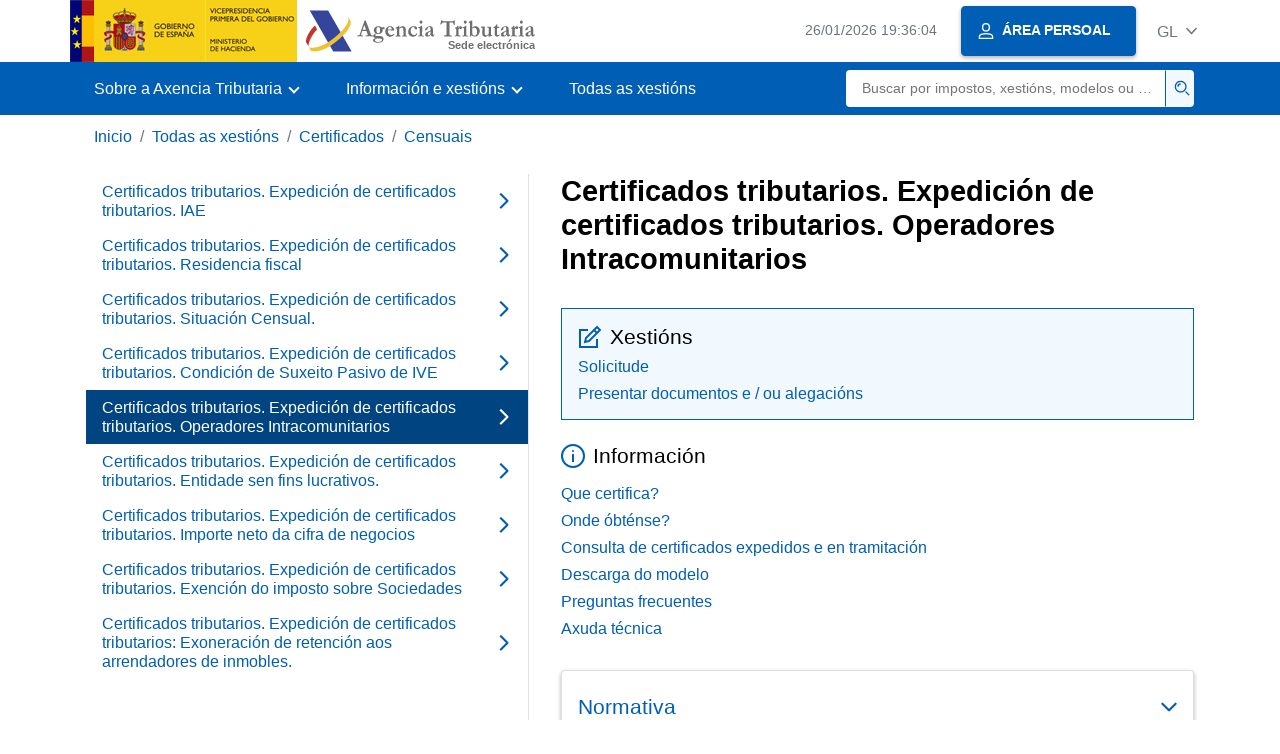

--- FILE ---
content_type: text/html;charset=UTF-8
request_url: https://sede.agenciatributaria.gob.es/Sede/gl_es/procedimientoini/G312.shtml
body_size: 3541
content:
<!DOCTYPE html>
<html lang="gl">
<head>
	<meta charset="utf-8">
    <meta name="site" content="Sede">
	<link href="/static_files/common/css/aeat.07.css" rel="stylesheet" type="text/css">
<meta title="AEATviewport" content="width=device-width, initial-scale=1.0" name="viewport">
<title>Axencia Tributaria: Certificados tributarios. Expedición de certificados tributarios. Operadores Intracomunitarios</title><meta name="ObjectId" content="4ba92dc2cafad610VgnVCM100000dc381e0aRCRD"><meta name="keyword" content="Todas as xestións, Certificados, Censuais">
<meta name="detalle" content="navegacion_2">
</head>
<body>
	<div id="body" data-template-id="d6321e204f0ac610VgnVCM100000dc381e0aRCRD" class="s_Sede p_estandar t_listado n2">
	
		<header id="AEAT_header" class="header_aeat d-print-none d-app-none">
    <!-- CABECERA -->
   	<!--googleoff: index-->
	<a class="focus-only" href="#acc-main">Saltar ao contido principal</a>
	<div class="header-sup_aeat w-100">
	  <div class="container">	  		
		<div class="row">
		<!-- CABECERA IZQUIERDA-->
	   	<div id="topIzquierda" class="pl-0"><nav class="header-contLogos_aeat"><a href="/Sede/gl_es/inicio.html" title="Páxina de inicio" class="header-logosPrincipales_aeat"><span class="logoGobierno Sede">Logotipo do Goberno de España </span><span class="logoAEAT logoSite logoSede ml-2 overflow-hidden">Logotipo Organismo</span></a></nav></div><!-- CABECERA IZQUIERDA FIN -->
</div>
	  </div>	
	</div>
	<!--googleon: index-->
	<!-- CABECERA FIN -->
    <!-- MENU -->
   	<!--googleoff: index--><div class="w-100 bg-primary p-1"><div class="container"><div class="row justify-content-between align-items-center"><button class="header-btnMovil_aeat text-white d-lg-none col-2 btn btn-link" type="button" id="menuPrincipal"><i class="aeat-ico fa-ico-menu ico-size-2 w-100" title="Abrir menú móbil" aria-hidden="true" role="presentation"></i><span class="sr-only">Menú móbil</span></button><nav id="aeat_menuPrincipal" class="navbar-dark navbar navbar-expand-lg p-0 col-12 col-xl-8 col-lg-9 d-none d-lg-flex" aria-label="Menú principal"><!--clase para movil: header-navMovil_aeat--><ul class="navbar-nav"><li class="nav-item"><a href="#" class="py-3 px-4 nav-link dropdown-toggle invisible" role="button"><span>Menu</span></a></li></ul></nav></div></div></div><!--googleon: index-->
<!-- MENU FIN -->
</header><nav aria-label="Migas navegación" class="js-nav-principal d-print-none d-app-none">
	<ol class="breadcrumb container bg-transparent px-md-4 px-3">           
<li class="d-none d-md-block breadcrumb-item"><a data-aeat-id="b3552c121d27c610VgnVCM100000dc381e0aRCRD" href="/Sede/gl_es/inicio.html">Inicio</a></li><li class="d-none d-md-block breadcrumb-item"><a data-aeat-id="ffba05224b5ad610VgnVCM100000dc381e0aRCRD" href="/Sede/gl_es/todas-gestiones.html">Todas as xestións</a></li><li class="d-none d-md-block breadcrumb-item"><a data-aeat-id="08892dc2cafad610VgnVCM100000dc381e0aRCRD" href="/Sede/gl_es/certificaciones.html">Certificados</a></li><li class="breadcrumb-item breadcrumb-item__volver"><a data-aeat-id="e9892dc2cafad610VgnVCM100000dc381e0aRCRD" href="/Sede/gl_es/certificaciones/censales.html"><i class="aeat-ico fa-ico-chevron-left ico-size-mini mr-2 d-md-none" aria-hidden="true" role="presentation"></i>Censuais</a></li>
</ol>
</nav><div class="container-text js-container container-print print-m-0">
			<div class="row">
				<!--googleoff: index--><nav class="col-12 col-lg-5 d-print-none d-app-none " aria-label="Navegando por Censales"><div class="nav flex-column border-lg-right h-100"><ul class="list-unstyled d-none d-lg-block"><li><a class="nav-link d-flex justify-content-between align-items-center" href="/Sede/gl_es/procedimientoini/G309.shtml"><span class="pr-3 col pl-0">Certificados tributarios. Expedición de certificados tributarios. IAE</span><i class="aeat-ico fa-ico-chevron-right ico-size-1" aria-hidden="true" role="presentation"></i></a></li><li><a class="nav-link d-flex justify-content-between align-items-center" href="/Sede/gl_es/procedimientoini/G305.shtml"><span class="pr-3 col pl-0">Certificados tributarios. Expedición de certificados tributarios. Residencia fiscal</span><i class="aeat-ico fa-ico-chevron-right ico-size-1" aria-hidden="true" role="presentation"></i></a></li><li><a class="nav-link d-flex justify-content-between align-items-center" href="/Sede/gl_es/procedimientoini/G313.shtml"><span class="pr-3 col pl-0">Certificados tributarios. Expedición de certificados tributarios. Situación Censual.</span><i class="aeat-ico fa-ico-chevron-right ico-size-1" aria-hidden="true" role="presentation"></i></a></li><li><a class="nav-link d-flex justify-content-between align-items-center" href="/Sede/gl_es/procedimientoini/G311.shtml"><span class="pr-3 col pl-0">Certificados tributarios. Expedición de certificados tributarios. Condición de Suxeito Pasivo de IVE</span><i class="aeat-ico fa-ico-chevron-right ico-size-1" aria-hidden="true" role="presentation"></i></a></li><li><a class="nav-link active d-flex justify-content-between align-items-center" href="/Sede/gl_es/procedimientoini/G312.shtml" aria-current="page"><span class="pr-3 col pl-0">Certificados tributarios. Expedición de certificados tributarios. Operadores Intracomunitarios</span><i class="aeat-ico fa-ico-chevron-right ico-size-1" aria-hidden="true" role="presentation"></i></a></li><li><a class="nav-link d-flex justify-content-between align-items-center" href="/Sede/gl_es/procedimientoini/G314.shtml"><span class="pr-3 col pl-0">Certificados tributarios. Expedición de certificados tributarios. Entidade sen fins lucrativos.</span><i class="aeat-ico fa-ico-chevron-right ico-size-1" aria-hidden="true" role="presentation"></i></a></li><li><a class="nav-link d-flex justify-content-between align-items-center" href="/Sede/gl_es/procedimientoini/G315.shtml"><span class="pr-3 col pl-0">Certificados tributarios. Expedición de certificados tributarios. Importe neto da cifra de negocios</span><i class="aeat-ico fa-ico-chevron-right ico-size-1" aria-hidden="true" role="presentation"></i></a></li><li><a class="nav-link d-flex justify-content-between align-items-center" href="/Sede/gl_es/procedimientoini/G310.shtml"><span class="pr-3 col pl-0">Certificados tributarios. Expedición de certificados tributarios. Exención do imposto sobre Sociedades</span><i class="aeat-ico fa-ico-chevron-right ico-size-1" aria-hidden="true" role="presentation"></i></a></li><li><a class="nav-link d-flex justify-content-between align-items-center" href="/Sede/gl_es/procedimientoini/G325.shtml"><span class="pr-3 col pl-0">Certificados tributarios. Expedición de certificados tributarios: Exoneración de retención aos arrendadores de inmobles.</span><i class="aeat-ico fa-ico-chevron-right ico-size-1" aria-hidden="true" role="presentation"></i></a></li></ul></div></nav><!--googleon: index-->
<main class="col col-print-12 print-p-0 print-m-0" aria-label="Subtema Certificados tributarios. Expedición de certificados tributarios. Operadores Intracomunitarios" id="acc-main">
		<h1 id="js-nombre-canal" class="font-weight-bold mb-3">Certificados tributarios. Expedición de certificados tributarios. Operadores Intracomunitarios</h1><div class="my-5 print-m-0">    		           	
<div class="bg-light-blue border border-primary p-3 js-gestiones-destacadas bg-print-white border-print-0 print-p-0 my-4" data-id="60bb116e80d8e610VgnVCM100000dc381e0aRCRD"><h2 class="d-flex align-items-center h3 mb-2 print-mb-3"><i class="mr-2 aeat-ico fa-ico-lapiz-sm ico-size-2 text-primary" role="presentation" aria-hidden="true"></i>Xestións</h2><ul class="list-unstyled mb-0"><li class="position-relative mb-2"><div class="d-flex justify-content-between flex-wrap d-print-block"><a class="col p-0 js-componente-enlace-tramite" target="_self" data-acceso="Cert;PIN24H" data-codigo="SOLCEROI" data-proc="G312" href="https://www1.agenciatributaria.gob.es/wlpl/EMCE-JDIT/ServletRoiInternet" data-href="https://www1.agenciatributaria.gob.es/wlpl/EMCE-JDIT/ServletRoiInternet">Solicitude</a></div></li><li class="position-relative"><div class="d-flex justify-content-between flex-wrap d-print-block"><a class="col p-0 js-componente-enlace-tramite" target="_self" data-acceso="Cert;PIN24H" data-codigo="G3124" data-proc="G312" href="https://www1.agenciatributaria.gob.es/wlpl/REGD-JDIT/FG?fTramite=G3124" data-href="https://www1.agenciatributaria.gob.es/wlpl/REGD-JDIT/FG?fTramite=G3124">Presentar documentos e / ou alegacións</a></div></li></ul></div><h2 data-aeat-id="a4e9962ece3c0710VgnVCM100000dc381e0aRCRD" class="align-items-center d-flex h3 mb-3"><i class="aeat-ico fa-ico-informacion-sm ico-size-2 mr-2 pl-0 float-left float-lg text-primary" role="presentation" aria-hidden="true"></i>Información</h2><ul class="list-unstyled mb-5"><li class="position-relative mb-2">	<a href="/Sede/gl_es/certificaciones/censales/certificados-trib_____ificados-tributarios-operadores-intracomunitarios/que-certifica.html" class="stretched-link">Que certifica?</a></li><li class="position-relative mb-2">	<a href="/Sede/gl_es/certificaciones/censales/certificados-trib_____ificados-tributarios-operadores-intracomunitarios/se-obtiene.html" class="stretched-link">Onde óbténse?</a></li><li class="position-relative mb-2">	<a href="/Sede/gl_es/procedimientoini/G331.shtml" class="stretched-link">Consulta de certificados expedidos e en tramitación</a></li><li class="position-relative mb-2">	<a href="/Sede/gl_es/certificaciones/censales/certificados-trib_____ificados-tributarios-operadores-intracomunitarios/descarga-modelo.html" class="stretched-link">Descarga do modelo</a></li><li class="position-relative mb-2">	<a href="/Sede/gl_es/certificaciones/censales/certificados-trib_____ificados-tributarios-operadores-intracomunitarios/preguntas-frecuentes.html" class="stretched-link">Preguntas frecuentes</a></li><li class="position-relative">	<a href="/Sede/gl_es/ayuda/consultas-informaticas/certificados-tributarios-ayuda-tecnica.html" class="stretched-link">Axuda técnica</a></li></ul><div class="card shadow-sm card-hover mb-3 shadow-print-none border-print-0 print-p-0" data-id="b1790f6a3aad5710VgnVCM100000dc381e0aRCRD"><button class="btn btn-transparent cursor-pointer border-0 p-3 text-left d-flex justify-content-between collapsed align-items-center card-hover-link print-p-0" id="b1790f6a3aad5710VgnVCM100000dc381e0aRCRD" data-target="#collapse-b1790f6a3aad5710VgnVCM100000dc381e0aRCRD" aria-expanded="false" aria-controls="collapse-b1790f6a3aad5710VgnVCM100000dc381e0aRCRD" type="button" data-toggle="collapse"><h2 class="my-2 h3 text-primary w-100 print-mb-3 text-print-body">Normativa</h2><i class="aeat-ico ico-size-1 fa-ico-chevron-down text-primary d-print-none" role="presentation" aria-hidden="true"></i></button><div id="collapse-b1790f6a3aad5710VgnVCM100000dc381e0aRCRD" class="collapse border-top d-print-block print-p-0 border-print-0" aria-label="Contenido del componente"><div class="card-body print-p-0"><div class="list-unstyled mb-0"><div class="position-relative"><!--AEATP1NOTRAD--><a title="Artigos 70 a 76 do Real decreto 1065/2007, do 27 de xullo, ábrese en xanela nova" rel="noopener" target="_blank" class="d-block mb-1" href="http://www.boe.es/buscar/act.php?id=BOE-A-2007-15984&amp;tn=1#a70"><i class="aeat-ico fa-ico-boe ico-sizey-1 ico-sizex-3 mr-1" title="Boletín Oficial do Estado" role="img"></i><i class="aeat-ico fa-ico-ventana-nueva-sm ico-size-1 mr-1" role="img" title="Abre nunha xanela nova"></i>Artículos 70 a 76 del Real Decreto 1065/2007, de 27 de julio</a><p class="small text-first-letter-uppercase">por el que se aprueba el Reglamento General de las actuaciones y los procedimientos de gestión e inspección tributaria y de desarrollo de las normas comunes de los procedimientos de aplicación de los tributos.<time datetime="2007-09-05" class="ml-1">(BOE,&nbsp;05-septiembre-2007)</time></p><!--/AEATP1NOTRAD--></div></div></div></div></div><a href="/Sede/gl_es/procedimientos/G312.shtml" class="mb-2 d-block"><i class="aeat-ico fa-ico-ficha-sm ico-size-1 mr-1" role="presentation" aria-hidden="true"></i>Ficha do procedemento</a>
</div>
</main>
   </div>
		</div>
	
		<!--googleoff: index-->
		<footer class="bg-primary d-print-none d-app-none d-inline-block w-100">
<noscript><div class="container py-3"><div class="row"><a class="text-white" href="https://sede.agenciatributaria.gob.es/Sede/gl_es/condiciones-uso-sede-electronica/accesibilidad/declaracion-accesibilidad.html">Accesibilidade</a></div></div></noscript><div id="js-pie-fecha-social" class="container pb-3"><div class="row"><div id="last-update" class="col mb-2"><p class="small text-center text-white mb-0">Páxina actualizada: <time datetime="2025-12-02">02/decembro/2025</time></p></div></div></div></footer><!--googleon: index-->
	</div>
	<div class="d-none">
   <span class="js-responsive d-xs-block"></span>
   <span class="js-responsive d-sm-block"></span>
   <span class="js-responsive d-md-block"></span>
   <span class="js-responsive d-lg-block"></span>
   <span class="js-responsive d-xl-block"></span>
   <span class="js-responsive d-xxl-block"></span>
   <span class="js-responsive d-xxxl-block"></span>
 </div>
<link href="/static_files/common/css/aeat.07.print.css" rel="stylesheet" type="text/css">
<script type="text/javascript" charset="UTF-8" src="/static_files/gl_es/common/script/aeat.07.js"></script>
</body>
</html>


--- FILE ---
content_type: text/html;charset=UTF-8
request_url: https://sede.agenciatributaria.gob.es/Sede/gl_es/inicio.html
body_size: 11276
content:
<!DOCTYPE html>
<html lang="gl">
<head>        
	<meta charset="utf-8">
    <meta name="site" content="Sede">
	<link href="/static_files/common/css/aeat.07.css" rel="stylesheet" type="text/css">
<meta title="AEATviewport" content="width=device-width, initial-scale=1.0" name="viewport">
<title>Axencia Tributaria: Inicio</title><meta name="ObjectId" content="b3552c121d27c610VgnVCM100000dc381e0aRCRD">
</head>
<body>
  <div id="body" data-template-id="869380e532dbc610VgnVCM100000dc381e0aRCRD" class="s_Sede p_estandar t_home">
<aside id="js-banner-movil-app" class="bg-light-blue px-3 py-3 d-none d-app-none d-android-block d-ios-block">
		<div class="row pr-3">
			<div class="d-flex flex-content-between flex-row-reverse">
				<div class=" align-items-center d-flex">
					<span class="text-primary">
						<i class="aeat-ico fa-ico-aeat ico-size-4 mr-1" role="presentation" aria-hidden="true"></i>
					</span>
					<div class="ml-2 d-flex flex-column position-relative">
					    <a class="stretched-link font-weight-bold mb-2 text-decoration-none" href="https://aeatapplication.page.link/open">Descargar a app Agencia Tributaria </a><span class="small">Poderás realizar as túas xestións comodamente desde o teu dispositivo e recibir os teus avisos</span>
					</div>
				</div>
				<button id="js-btn-banner-movil-app" class="btn btn-light-blue text-reset align-items-center d-flex">
					<i class="aeat-ico fa-ico-cerrar-sm ico-size-2 mr-1" role="img" title="Pechar mensaxe descarga app Agencia Tributaria"></i>
				</button>
			</div>
		</div>
	</aside>  
    


<header id="AEAT_header" class="header_aeat d-print-none d-app-none">
    <!-- CABECERA -->
   	<!--googleoff: index-->
	<a class="focus-only" href="#acc-main">Saltar ao contido principal</a>
	<div class="header-sup_aeat w-100">
	  <div class="container">	  		
		<div class="row">
		<!-- CABECERA IZQUIERDA-->
	   	<div id="topIzquierda" class="pl-0"><nav class="header-contLogos_aeat"><a href="/Sede/gl_es/inicio.html" title="Páxina de inicio" class="header-logosPrincipales_aeat"><span class="logoGobierno Sede">Logotipo do Goberno de España </span><span class="logoAEAT logoSite logoSede ml-2 overflow-hidden">Logotipo Organismo</span></a></nav></div><!-- CABECERA IZQUIERDA FIN -->
<!-- CABECERA DERECHA-->
	   	<div id="topDerecha" class="col d-flex align-items-center justify-content-end pr-0"><a href="/Sede/gl_es/Calendario_fecha_y_hora_oficial.html" class="mr-2 mr-sm-4 text-secondary small"><span class="js-reloj-movil d-xs-none" data-toggle="tooltip" data-placement="bottom" title="" data-original-title=""><i class="aeat-ico fa-ico-reloj-sm ico-size-2 pointer-events-none" role="presentation"></i></span><span class="js-reloj d-none d-xs-inline"></span><span class="sr-only">Calendario, data e hora oficial</span></a> <!-- area_personal_canal.jsp --><div id="link-personal" class="aeat--user"><a class="cursor-pointer btn btn-primary mr-1 mr-sm-2 px-3 shadow-sm d-flex align-items-center" data-original-title="ÁREA PERSOAL" href="/Sede/gl_es/mi-area-personal.html"><i class="aeat-ico fa-ico-usuario-sm ico-size-1 mr-2" aria-hidden="true" role="presentation"></i><span class="aeat--username d-none d-lg-inline small font-weight-bold pr-2 py-1">ÁREA PERSOAL</span></a></div><div id="dropdown-personal" class="dropdown aeat--user d-none"><button class="cursor-pointer btn btn-primary mr-1 mr-sm-2 px-3 shadow-sm d-flex align-items-center" type="button" id="dropdownUsuario" data-toggle="dropdown" aria-haspopup="true" aria-expanded="false"><i class="aeat-ico fa-ico-usuario-sm ico-size-1 mr-2" aria-hidden="true" role="presentation"></i><span id="user-name" class="aeat--username d-none d-lg-inline small font-weight-bold pr-2 py-1">Área persoal</span><span id="alert-notification" class="badge bg-light-blue text-primary mx-2 p-1 d-none" data-toggle="tooltip" title=""><i class="aeat-ico fa-ico-bell-sm ico-size-mini d-none d-xs-block " aria-hidden="true" role="presentation"></i></span><i class="aeat-ico fa-ico-chevron-down ico-size-mini" aria-hidden="true" role="presentation"></i></button><div class="dropdown-menu dropdown-menu-right" aria-label="Área personal"><span class="aeat--username dropdown-item d-none small font-weight-bold pointer-events-none"></span><div class="dropdown-divider d-none"></div><ul class="list-unstyled mb-0"><li><a class="dropdown-item" href="/Sede/gl_es/mi-area-personal.html" data-href="/Sede/gl_es/mi-area-personal.html" data-original-title="Área persoal"><i class="aeat-ico fa-ico-usuario-sm ico-size-1 mr-2" aria-hidden="true" role="presentation"></i>Área persoal</a></li><li><a target="_self" class="dropdown-item d-none" id="alert-link" href="/" title="" data-toggle="tooltip" data-original-title="As miñas alertas"><i class="aeat-ico fa-ico-bell-sm ico-size-1 mr-2" aria-hidden="true" role="presentation"></i>As miñas alertas<span class="badge bg-light-blue text-primary ml-1" data-toggle="tooltip" title="" data-original-title=""></span></a></li><li><a target="_self" class="dropdown-item d-none" id="ultimas-conexiones-link" data-href="#" href="#" title="" data-toggle="tooltip" data-original-title="Os meus últimos accesos"><i class="aeat-ico fa-ico-candado-sm ico-size-1 mr-2" aria-hidden="true" role="presentation"></i>Os meus últimos accesos<i class="aeat-ico fa-ico-ventana-nueva-sm ico-size-1 ml-1" role="img" title="Abre nunha xanela nova"></i></a></li></ul><div class="dropdown-divider d-none"></div><a id="btn-desconectar" class="dropdown-item d-none" href="/Sede/gl_es/Desconectar.html"><i class="aeat-ico fa-ico-desconectar-sm text-danger mr-2 ico-size-1" aria-hidden="true" role="presentation"></i>Desconectarse</a></div></div> <!-- FIN area_personal_canal.jsp --><div id="idioma" class="dropdown"><button class="btn btn-link text-secondary d-flex align-items-center cursor-pointer" type="button" role="button" id="dropdownIdiomas" data-toggle="dropdown" aria-haspopup="true" aria-expanded="false"><span class="js-idioma-actual" data-toggle="tooltip" title="Idioma actual">ES</span><i class="aeat-ico fa-ico-chevron-down ico-size-mini ml-2" aria-hidden="true" role="presentation"></i></button><ul id="dropdown-idioma" class="dropdown-menu dropdown-menu-right" role="combobox" aria-labelledby="dropdownIdiomas"><!--AEATP1NOTRAD--><li><a class="dropdown-item " title="Català" data-lang="CA" notrad="si" lang="ca" hreflang="ca" aria-disabled="false" tabindex="0" aria-selected="false" href="/Sede/ca_es/inicio.html">Català</a></li><li><a class="dropdown-item " title="Galego" data-lang="GL" notrad="si" lang="gl" hreflang="gl" aria-disabled="false" tabindex="0" aria-selected="false" href="/Sede/gl_es/inicio.html">Galego</a></li><li><a class="dropdown-item " title="Valencià" data-lang="VA" notrad="si" lang="ca-valencia" hreflang="ca-valencia" aria-disabled="false" tabindex="0" aria-selected="false" href="/Sede/va_es/inicio.html">Valencià</a></li><li><a class="dropdown-item " title="Euskara" data-lang="EU" notrad="si" lang="eu" hreflang="eu" aria-disabled="false" tabindex="0" aria-selected="false" href="/Sede/eu_es/inicio.html">Euskara</a></li><li><a class="dropdown-item " title="English" data-lang="EN" notrad="si" lang="en" hreflang="en" aria-disabled="false" tabindex="0" aria-selected="false" href="/Sede/en_gb/inicio.html">English</a></li><li><a class="dropdown-item active" title="Castellano" data-lang="ES" notrad="si" lang="es" hreflang="es" aria-disabled="false" tabindex="0" aria-selected="false" href="/Sede/inicio.html">Castellano</a></li><!--/AEATP1NOTRAD--></ul></div></div><!-- CABECERA DERECHA-->
</div>
	  </div>	
	</div>
	<!--googleon: index-->
	<!-- CABECERA FIN -->
    <!-- MENU -->
   	<div class="w-100 bg-primary"><div class="container"><div class="row justify-content-between align-items-center"><button class="header-btnMovil_aeat text-white d-lg-none col-2 btn btn-link" type="button" id="menuPrincipal"><i class="aeat-ico fa-ico-menu ico-size-2 w-100" title="Abrir menú móbil" aria-hidden="true" role="presentation"></i><span class="sr-only">Menú móbil</span></button><nav id="aeat_menuPrincipal" class="navbar-dark navbar navbar-expand-lg p-0 col-12 col-xl-8 col-lg-9 d-none d-lg-flex" aria-label="Menú móvil"><!--clase para movil: header-navMovil_aeat--><ul class="navbar-nav"><li class="nav-item dropdown"><a href="#" class="py-3 px-4 nav-link dropdown-toggle" id="menuNav_49262c121d27c610VgnVCM100000dc381e0aRCRD" role="button" data-toggle="dropdown" aria-haspopup="true" aria-expanded="false"><span>Sobre a Axencia Tributaria</span></a><div class="dropdown-menu rounded-0 m-0 p-0 min-vw-60" aria-label="Menú de navegacion de Sobre la Agencia Tributaria"><ul class="d-flex row m-0 list-unstyled"><li class="col-12 col-lg-4 col-xxl-3 p-0"><a href="/Sede/gl_es/informacion-institucional.html" class="d-flex align-items-center dropdown-item px-3 py-4 h-100"><i class="aeat-ico fa-ico-informacion-insti-sm align-middle mr-3 ico-size-3" aria-hidden="true" role="presentation"></i><span class="d-inline-flex align-middle white-space-normal dropdown-item-iconTxt">Información institucional</span></a></li><li class="col-12 col-lg-4 col-xxl-3 p-0"><a href="/Sede/gl_es/contacta-nosotros.html" class="d-flex align-items-center dropdown-item px-3 py-4 h-100"><i class="aeat-ico fa-ico-contacto-sm align-middle mr-3 ico-size-3" aria-hidden="true" role="presentation"></i><span class="d-inline-flex align-middle white-space-normal dropdown-item-iconTxt">Contacta connosco</span></a></li><li class="col-12 col-lg-4 col-xxl-3 p-0"><a href="/Sede/gl_es/gobierno-abierto.html" class="d-flex align-items-center dropdown-item px-3 py-4 h-100"><i class="aeat-ico fa-ico-gobierno-sm align-middle mr-3 ico-size-3" aria-hidden="true" role="presentation"></i><span class="d-inline-flex align-middle white-space-normal dropdown-item-iconTxt">Goberno aberto</span></a></li><li class="col-12 col-lg-4 col-xxl-3 p-0"><a href="/Sede/gl_es/planificacion.html" class="d-flex align-items-center dropdown-item px-3 py-4 h-100"><i class="aeat-ico fa-ico-calendario-sm align-middle mr-3 ico-size-3" aria-hidden="true" role="presentation"></i><span class="d-inline-flex align-middle white-space-normal dropdown-item-iconTxt">Planificación</span></a></li><li class="col-12 col-lg-4 col-xxl-3 p-0"><a href="/Sede/gl_es/notas-prensa.html" class="d-flex align-items-center dropdown-item px-3 py-4 h-100"><i class="aeat-ico fa-ico-prensa-sm align-middle mr-3 ico-size-3" aria-hidden="true" role="presentation"></i><span class="d-inline-flex align-middle white-space-normal dropdown-item-iconTxt">Notas de prensa</span></a></li><li class="col-12 col-lg-4 col-xxl-3 p-0"><a href="/Sede/gl_es/trabajar-agencia-tributaria.html" class="d-flex align-items-center dropdown-item px-3 py-4 h-100"><i class="aeat-ico fa-ico-familia-sm align-middle mr-3 ico-size-3" aria-hidden="true" role="presentation"></i><span class="d-inline-flex align-middle white-space-normal dropdown-item-iconTxt">Traballar na Axencia Tributaria</span></a></li><li class="col-12 col-lg-4 col-xxl-3 p-0"><a href="/Sede/gl_es/normativa-criterios-interpretativos.html" class="d-flex align-items-center dropdown-item px-3 py-4 h-100"><i class="aeat-ico fa-ico-libros-sm align-middle mr-3 ico-size-3" aria-hidden="true" role="presentation"></i><span class="d-inline-flex align-middle white-space-normal dropdown-item-iconTxt">Normativa e criterios interpretativos</span></a></li><li class="col-12 col-lg-4 col-xxl-3 p-0"><a href="/Sede/gl_es/estadisticas.html" class="d-flex align-items-center dropdown-item px-3 py-4 h-100"><i class="aeat-ico fa-ico-estadisticas-sm align-middle mr-3 ico-size-3" aria-hidden="true" role="presentation"></i><span class="d-inline-flex align-middle white-space-normal dropdown-item-iconTxt">Estatísticas</span></a></li><li class="col-12 col-lg-4 col-xxl-3 p-0"><a href="/Sede/gl_es/educacion-civico-tributaria.html" class="d-flex align-items-center dropdown-item px-3 py-4 h-100"><i class="aeat-ico fa-ico-pizarra-sm align-middle mr-3 ico-size-3" aria-hidden="true" role="presentation"></i><span class="d-inline-flex align-middle white-space-normal dropdown-item-iconTxt">Educación cívico-tributaria</span></a></li><li class="col-12 col-lg-4 col-xxl-3 p-0"><a href="/Sede/gl_es/perfil-contratante.html" class="d-flex align-items-center dropdown-item px-3 py-4 h-100"><i class="aeat-ico fa-ico-colaborar-sm align-middle mr-3 ico-size-3" aria-hidden="true" role="presentation"></i><span class="d-inline-flex align-middle white-space-normal dropdown-item-iconTxt">Perfil do contratante</span></a></li><li class="col-12 col-lg-4 col-xxl-3 p-0"><a href="/Sede/gl_es/enlaces-interes.html" class="d-flex align-items-center dropdown-item px-3 py-4 h-100"><i class="aeat-ico fa-ico-direccion-sm align-middle mr-3 ico-size-3" aria-hidden="true" role="presentation"></i><span class="d-inline-flex align-middle white-space-normal dropdown-item-iconTxt">Ligazóns de interese</span></a></li><li class="col-12 col-lg-4 col-xxl-3 p-0"><a href="/Sede/gl_es/condiciones-uso-sede-electronica.html" class="d-flex align-items-center dropdown-item px-3 py-4 h-100"><i class="aeat-ico fa-ico-terminos-sm align-middle mr-3 ico-size-3" aria-hidden="true" role="presentation"></i><span class="d-inline-flex align-middle white-space-normal dropdown-item-iconTxt">Condicións de uso sede electrónica</span></a></li><li class="col-12 col-lg-4 col-xxl-3 p-0"><a href="/Sede/gl_es/compromiso-etico-agencia-tributaria.html" class="d-flex align-items-center dropdown-item px-3 py-4 h-100"><i class="aeat-ico fa-ico-balanza-sm align-middle mr-3 ico-size-3" aria-hidden="true" role="presentation"></i><span class="d-inline-flex align-middle white-space-normal dropdown-item-iconTxt">Compromiso ético da Axencia Tributaria</span></a></li></ul></div></li><li class="nav-item dropdown"><a href="#" class="py-3 px-4 nav-link dropdown-toggle" id="menuNav_86162c121d27c610VgnVCM100000dc381e0aRCRD" role="button" data-toggle="dropdown" aria-haspopup="true" aria-expanded="false"><span>Información e xestións</span></a><div class="dropdown-menu rounded-0 m-0 p-0 min-vw-60" aria-label="Menú de navegacion de Información y gestiones"><ul class="d-flex row m-0 list-unstyled"><li class="col-12 col-lg-4 col-xxl-3 p-0"><a href="/Sede/gl_es/irpf.html" class="d-flex align-items-center dropdown-item px-3 py-4 h-100"><i class="aeat-ico fa-ico-impuesto-irpf-sm align-middle mr-3 ico-size-3" aria-hidden="true" role="presentation"></i><span class="d-inline-flex align-middle white-space-normal dropdown-item-iconTxt">IRPF</span></a></li><li class="col-12 col-lg-4 col-xxl-3 p-0"><a href="/Sede/gl_es/iva.html" class="d-flex align-items-center dropdown-item px-3 py-4 h-100"><i class="aeat-ico fa-ico-impuesto-iva-sm align-middle mr-3 ico-size-3" aria-hidden="true" role="presentation"></i><span class="d-inline-flex align-middle white-space-normal dropdown-item-iconTxt">IVE</span></a></li><li class="col-12 col-lg-4 col-xxl-3 p-0"><a href="/Sede/gl_es/impuesto-sobre-sociedades.html" class="d-flex align-items-center dropdown-item px-3 py-4 h-100"><i class="aeat-ico fa-ico-impuesto-sociedades-sm align-middle mr-3 ico-size-3" aria-hidden="true" role="presentation"></i><span class="d-inline-flex align-middle white-space-normal dropdown-item-iconTxt">Imposto sobre sociedades</span></a></li><li class="col-12 col-lg-4 col-xxl-3 p-0"><a href="/Sede/gl_es/impuestos-especiales-medioambientales.html" class="d-flex align-items-center dropdown-item px-3 py-4 h-100"><i class="aeat-ico fa-ico-impuesto-sm align-middle mr-3 ico-size-3" aria-hidden="true" role="presentation"></i><span class="d-inline-flex align-middle white-space-normal dropdown-item-iconTxt">Impostos especiais e ambientais</span></a></li><li class="col-12 col-lg-4 col-xxl-3 p-0"><a href="/Sede/gl_es/declaraciones-informativas-otros-impuestos-tasas.html" class="d-flex align-items-center dropdown-item px-3 py-4 h-100"><i class="aeat-ico fa-ico-impuesto-sm align-middle mr-3 ico-size-3" aria-hidden="true" role="presentation"></i><span class="d-inline-flex align-middle white-space-normal dropdown-item-iconTxt">Declaracións informativas. IAE. Outros impostos, taxas e outras prestacións patrimoniais</span></a></li><li class="col-12 col-lg-4 col-xxl-3 p-0"><a href="/Sede/gl_es/aduanas_.html" class="d-flex align-items-center dropdown-item px-3 py-4 h-100"><i class="aeat-ico fa-ico-barco-sm align-middle mr-3 ico-size-3" aria-hidden="true" role="presentation"></i><span class="d-inline-flex align-middle white-space-normal dropdown-item-iconTxt">Aduanas</span></a></li><li class="col-12 col-lg-4 col-xxl-3 p-0"><a href="/Sede/gl_es/empresarios-individuales-profesionales.html" class="d-flex align-items-center dropdown-item px-3 py-4 h-100"><i class="aeat-ico fa-ico-maletin-sm align-middle mr-3 ico-size-3" aria-hidden="true" role="presentation"></i><span class="d-inline-flex align-middle white-space-normal dropdown-item-iconTxt">Empresarios individuais e profesionais</span></a></li><li class="col-12 col-lg-4 col-xxl-3 p-0"><a href="/Sede/gl_es/empresas.html" class="d-flex align-items-center dropdown-item px-3 py-4 h-100"><i class="aeat-ico fa-ico-edificio-sm align-middle mr-3 ico-size-3" aria-hidden="true" role="presentation"></i><span class="d-inline-flex align-middle white-space-normal dropdown-item-iconTxt">Empresas</span></a></li><li class="col-12 col-lg-4 col-xxl-3 p-0"><a href="/Sede/gl_es/familia.html" class="d-flex align-items-center dropdown-item px-3 py-4 h-100"><i class="aeat-ico fa-ico-familia-sm align-middle mr-3 ico-size-3" aria-hidden="true" role="presentation"></i><span class="d-inline-flex align-middle white-space-normal dropdown-item-iconTxt">Cidadáns, familias e persoas con discapacidade</span></a></li><li class="col-12 col-lg-4 col-xxl-3 p-0"><a href="/Sede/gl_es/vehiculos-embarcaciones.html" class="d-flex align-items-center dropdown-item px-3 py-4 h-100"><i class="aeat-ico fa-ico-furgoneta-sm align-middle mr-3 ico-size-3" aria-hidden="true" role="presentation"></i><span class="d-inline-flex align-middle white-space-normal dropdown-item-iconTxt">Vehículos e embarcacións</span></a></li><li class="col-12 col-lg-4 col-xxl-3 p-0"><a href="/Sede/gl_es/vivienda-otros-inmuebles.html" class="d-flex align-items-center dropdown-item px-3 py-4 h-100"><i class="aeat-ico fa-ico-casa-sm align-middle mr-3 ico-size-3" aria-hidden="true" role="presentation"></i><span class="d-inline-flex align-middle white-space-normal dropdown-item-iconTxt">Vivenda e outros inmobles</span></a></li><li class="col-12 col-lg-4 col-xxl-3 p-0"><a href="/Sede/gl_es/viajeros-trabajadores-desplazados-fronterizos.html" class="d-flex align-items-center dropdown-item px-3 py-4 h-100"><i class="aeat-ico fa-ico-maleta-sm align-middle mr-3 ico-size-3" aria-hidden="true" role="presentation"></i><span class="d-inline-flex align-middle white-space-normal dropdown-item-iconTxt">Viaxeiros, traballadores desprazados e fronteirizos</span></a></li><li class="col-12 col-lg-4 col-xxl-3 p-0"><a href="/Sede/gl_es/no-residentes.html" class="d-flex align-items-center dropdown-item px-3 py-4 h-100"><i class="aeat-ico fa-ico-direccion-sm align-middle mr-3 ico-size-3" aria-hidden="true" role="presentation"></i><span class="d-inline-flex align-middle white-space-normal dropdown-item-iconTxt">Non residentes</span></a></li><li class="col-12 col-lg-4 col-xxl-3 p-0"><a href="/Sede/gl_es/censos-nif-domicilio-fiscal.html" class="d-flex align-items-center dropdown-item px-3 py-4 h-100"><i class="aeat-ico fa-ico-nif-sm align-middle mr-3 ico-size-3" aria-hidden="true" role="presentation"></i><span class="d-inline-flex align-middle white-space-normal dropdown-item-iconTxt">Censos, NIF e domicilio fiscal</span></a></li><li class="col-12 col-lg-4 col-xxl-3 p-0"><a href="/Sede/gl_es/deudas-apremios-embargos-subastas.html" class="d-flex align-items-center dropdown-item px-3 py-4 h-100"><i class="aeat-ico fa-ico-dinero-sm align-middle mr-3 ico-size-3" aria-hidden="true" role="presentation"></i><span class="d-inline-flex align-middle white-space-normal dropdown-item-iconTxt">Débedas, constrinximentos, embargos, poxas e concursos</span></a></li><li class="col-12 col-lg-4 col-xxl-3 p-0"><a href="/Sede/gl_es/colaborar-agencia-tributaria.html" class="d-flex align-items-center dropdown-item px-3 py-4 h-100"><i class="aeat-ico fa-ico-calculadora-sm align-middle mr-3 ico-size-3" aria-hidden="true" role="presentation"></i><span class="d-inline-flex align-middle white-space-normal dropdown-item-iconTxt">Colaborar coa Axencia Tributaria</span></a></li></ul></div></li><li class="nav-item"><a href="/Sede/gl_es/todas-gestiones.html" class="py-3 px-4 nav-link">Todas as xestións</a></li></ul></nav> <!-- descripcion: Buscar por impostos, xestións, modelos ou en Información e xestións --> <!-- buscador_canal.jsp --><form id="form-buscador-menu" role="search" class="col my-2" method="GET" action="/Sede/gl_es/search.html"><div class="input-group justify-content-end"><input id="input-buscador-menu" type="search" placeholder="Buscar por impostos, xestións, modelos ou en Información e xestións" aria-label="Buscar" name="q" class="border-0 pl-3 text-truncate p-0 col small rounded-left" required><div class="input-group-append p-0 col-xl-1 col-2 border-left-primary"><button id="btn-buscador-menu" class="btn p-2 w-100 cursor-pointer border-left-primary bg-light-blue" type="submit"><i class="aeat-ico fa-ico-buscar-sm text-primary" title="Buscar" aria-hidden="true" role="presentation"></i><span class="sr-only">Buscar</span></button></div></div></form> <!-- FIN buscador_canal.jsp --></div></div></div>
<!-- MENU FIN -->
</header><main class="js-container" id="acc-main">
<!--SLIDER INICIO-->
   		<section class="mb-3 aeat-carousel"><div class="aeat-carousel--container bg-print-white"><div class="container pt-5 pb-5 d-flex justify-content-center align-items-center d-print-block position-print-relative container-print flex-column flex-lg-row"><div class="col-12 col-lg-6 col-xl-5 text-white d-print-block col-print-12 text-print-body"><h1 class="font-weight-bold display-4 d-none d-lg-block">Infórmate e realiza as túas xestións coa Axencia Tributaria</h1><p class="d-none d-lg-block">Facilmente, con certeza e sen desprazarche</p><p class="text-center text-lg-left"><span class="h3">Coñeces a nosa <em>app-AEAT</em>?</span> Descárgaa<a class="d-inline-block m-2" title="Instalar ou acceder á app Agencia Tributaria, abre nunha xanela nova" target="_blank" href="https://sede.agenciatributaria.gob.es/appaeat/open"><img src="/static_files/Sede/llamadas_externas/App/QR/QRappAEAT.png" alt="Código QR" width="80px" height="80px"></a></p></div><div class="rounded-sm shadow-sm col-12 col-sm-10 col-md-8 col-lg-6 col-xxl-5 col-xxxl-4 offset-xl-1 p-0 aeat-carousel--carousel js-carousel-not-circular d-print-none"><div id="slide-mini" class="h-100 carousel slide" data-interval="false" data-wrap="false"><a class="carousel-control-prev ml-1" href="#slide-mini" role="button" data-slide="prev"><span aria-hidden="true"><i class="aeat-ico fa-ico-chevron-left ico-size-2" aria-hidden="true" role="presentation" title="Anterior"></i></span><span class="sr-only">Anterior</span></a><ol class="carousel-indicators mb-2"><li data-target="#slide-mini" data-slide-to="0" class="active"></li><li data-target="#slide-mini" data-slide-to="1"></li><li data-target="#slide-mini" data-slide-to="2"></li><li data-target="#slide-mini" data-slide-to="3"></li><li data-target="#slide-mini" data-slide-to="4"></li></ol><div class="carousel-inner"><div class="pt-5 pb-6 px-xl-7 px-6 carousel-item active control-slide-4964b72e8f37b910"><span class="h3 mb-3 d-block text-primary font-weight-bold">Declaracións informativas 2025</span><p>Información e xestións dispoñibles</p><nav class="nav w-100 justify-content-center"><a href="/Sede/gl_es/declaraciones-informativas/campana-declaraciones-informativas.html" class="btn btn-primary shadow-sm">Accede á campaña</a></nav></div><div class="pt-5 pb-6 px-xl-7 px-6 carousel-item control-slide-9a2438e25c28c710"><span class="h3 mb-3 d-block text-primary font-weight-bold">Calendario do contribuínte</span><p>Cando tes que presentar as túas declaracións tributarias</p><nav class="nav w-100 justify-content-center"><a href="/Sede/gl_es/calendario-contribuyente.html" class="btn btn-primary shadow-sm">Accede á información</a></nav></div><div class="pt-5 pb-6 px-xl-7 px-6 carousel-item control-slide-4c6fa1f32a603910"><span class="h3 mb-3 d-block text-primary font-weight-bold">Medidas fiscais urxentes por danos DANA</span><p>Información e xestións dispoñibles</p><nav class="nav w-100 justify-content-center"><a href="/Sede/gl_es/ciudadanos-familias-personas-discapacidad/medidas-fiscales-urgentes-danos-dana-2024.html" class="btn btn-primary shadow-sm">Accede á Información</a></nav></div><div class="pt-5 pb-6 px-xl-7 px-6 carousel-item control-slide-f9bdf19f7565e810"><span class="h3 mb-3 d-block text-primary font-weight-bold">Campaña de Renda 2024</span><p>Información e xestións dispoñibles</p><nav class="nav w-100 justify-content-center"><a href="/Sede/gl_es/Renta.html" class="btn btn-primary shadow-sm">Accede á campaña</a></nav></div><div class="pt-5 pb-6 px-xl-7 px-6 carousel-item control-slide-c3eece5cf48ad810"><span class="h3 mb-3 d-block text-primary font-weight-bold">Mutualistas: solicitudes de devolución</span><p>Información para solicitar a túa devolución</p><nav class="nav w-100 justify-content-center"><a href="/Sede/gl_es/irpf/mutualistas-solicitudes-devolucion.html" class="btn btn-primary shadow-sm">Accede á información</a></nav></div></div><a class="carousel-control-next mr-1" href="#slide-mini" role="button" data-slide="next"><span aria-hidden="true"><i class="aeat-ico fa-ico-chevron-right ico-size-2" aria-hidden="true" role="presentation" title="Seguinte"></i></span><span class="sr-only">Seguinte</span></a></div></div></div><img src="/static_files/Sede/Home/carrusel/carrusel.jpg" role="presentation" class="w-100 h-100 object-fit-cover z-index-n position-absolute top-0 left-0 d-print-none"></div></section>
<!--SLIDER FIN-->
<!-- DESTACADOS INICIO -->
   		<section class="mt-3 mb-4 position-relative"><div class="container container-print"><h2 class="mb-3 h1 font-weight-bold sr-only">Destacados</h2><div class="row js-content-destacados"><div class="col-12 col-md-6 mb-3 col-lg-4 js-destacado col-print-12"><div class="card h-100 w-100 break-inside-avoid card-hover shadow-sm shadow-print-none border-print-0"><div class="card-body print-p-0 print-pb-3"><div class="card-title d-flex"><i class="aeat-ico fa-ico-lapiz-sm ico-size-5 mr-4 text-primary card-hover-svg" role="presentation" aria-hidden="true"></i><h3 class="text-primary h3 mb-0"><a href="/Sede/gl_es/presentacion-declaraciones-calendario-contribuyente.html" title="Presentación de declaracións, calendario do contribuínte" class="stretched-link text-primary text-decoration-none card-hover-link text-break">Presentación de declaracións, calendario do contribuínte</a></h3></div><p class="card-text">Accede a todas as declaracións, modelos e formularios e aos seus prazos de presentación</p></div></div></div><div class="col-12 col-md-6 mb-3 col-lg-4 js-destacado col-print-12"><div class="card h-100 w-100 break-inside-avoid card-hover shadow-sm shadow-print-none border-print-0"><div class="card-body print-p-0 print-pb-3"><div class="card-title d-flex"><i class="aeat-ico fa-ico-presentar-sm ico-size-5 mr-4 text-primary card-hover-svg" role="presentation" aria-hidden="true"></i><h3 class="text-primary h3 mb-0"><a href="/Sede/gl_es/registro.html" title="Rexistro electrónico" class="stretched-link text-primary text-decoration-none card-hover-link text-break">Rexistro electrónico</a></h3></div><p class="card-text">Presenta documentación, realiza alegacións e responde os requirimentos se recibiches unha comunicación da Axencia Tributaria</p></div></div></div><div class="col-12 col-md-6 mb-3 col-lg-4 js-destacado col-print-12"><div class="card h-100 w-100 break-inside-avoid card-hover shadow-sm shadow-print-none border-print-0"><div class="card-body print-p-0 print-pb-3"><div class="card-title d-flex"><i class="aeat-ico fa-ico-cita-previa-sm ico-size-5 mr-4 text-primary card-hover-svg" role="presentation" aria-hidden="true"></i><h3 class="text-primary h3 mb-0"><a href="/Sede/gl_es/procedimientoini/GC29.shtml" title="Asistencia e Cita" target="_self" class="stretched-link text-primary text-decoration-none card-hover-link text-break">Asistencia e Cita</a></h3></div><p class="card-text">Coñece os servizos de asistencia que presta a Axencia Tributaria polas distintas canles e solicita cita</p></div></div></div><div class="col-12 col-md-6 mb-3 col-lg-4 js-destacado col-print-12"><div class="card h-100 w-100 break-inside-avoid card-hover shadow-sm shadow-print-none border-print-0"><div class="card-body print-p-0 print-pb-3"><div class="card-title d-flex"><i class="aeat-ico fa-ico-euro-sm ico-size-5 mr-4 text-primary card-hover-svg" role="presentation" aria-hidden="true"></i><h3 class="text-primary h3 mb-0"><a href="/Sede/gl_es/deudas-apremios-embargos-subastas/pagar-aplazar-consultar.html" title="Pagar, adiar e consultar" target="_self" class="stretched-link text-primary text-decoration-none card-hover-link text-break">Pagar, adiar e consultar</a></h3></div><p class="card-text">Realiza o pagamento de impostos e débedas</p></div></div></div><div class="col-12 col-md-6 mb-3 col-lg-4 js-destacado col-print-12"><div class="card h-100 w-100 break-inside-avoid card-hover shadow-sm shadow-print-none border-print-0"><div class="card-body print-p-0 print-pb-3"><div class="card-title d-flex"><i class="aeat-ico fa-ico-notificacion-sm ico-size-5 mr-4 text-primary card-hover-svg" role="presentation" aria-hidden="true"></i><h3 class="text-primary h3 mb-0"><a href="/Sede/gl_es/notificaciones-cotejo-documentos.html" title="Notificacións e cotexo de documentos" class="stretched-link text-primary text-decoration-none card-hover-link text-break">Notificacións e cotexo de documentos</a></h3></div><p class="card-text">Consulta as notificacións enviadas pola Axencia Tributaria e comproba a súa autenticidade</p></div></div></div><div class="col-12 col-md-6 mb-3 col-lg-4 js-destacado col-print-12"><div class="card h-100 w-100 break-inside-avoid card-hover shadow-sm shadow-print-none border-print-0"><div class="card-body print-p-0 print-pb-3"><div class="card-title d-flex"><i class="aeat-ico fa-ico-huella-sm ico-size-5 mr-4 text-primary card-hover-svg" role="presentation" aria-hidden="true"></i><h3 class="text-primary h3 mb-0"><a href="/Sede/gl_es/identificacion-digital.html" title="Identificación electrónica" target="_self" class="stretched-link text-primary text-decoration-none card-hover-link text-break">Identificación electrónica</a></h3></div><p class="card-text">Coñece as formas de acceso para realizar trámites electrónicos: Cl@ve, número de referencia, certificado, DNI electrónico, etc.</p></div></div></div></div></div></section>
<!-- DESTACADOS FIN -->
<!-- TEMAS INICIO -->
   		<section class="mt-3 mb-4 position-relative overflow-hidden"><div class="position-absolute mt-8 z-index-n h-100 w-100 d-inline-block d-print-none bg-light"></div><div class="container container-print"><h2 class="mb-3 h1 font-weight-bold">Información e xestións</h2><div class="rounded-sm rounded-0-xl mb-3"><div class="row mb-xl-3 m-0 shadow-sm rounded-sm-xl shadow-print-none"><div class="p-0 col-12 col-xl-3 col-print-12"><div class="card h-100 w-100 break-inside-avoid card-hover rounded-0 border-xl-right-0 border-print-0 border-bottom-0 border-xl-bottom border-print-0 rounded-left-xl"><div class="card-body print-p-0 print-pb-3"><div class="card-title d-flex"><i class="aeat-ico fa-ico-impuesto-irpf-sm ico-size-5 mr-4 text-primary card-hover-svg" role="presentation" aria-hidden="true"></i><h3 class="text-primary h3 mb-0"><a href="/Sede/gl_es/irpf.html" title="IRPF" class="stretched-link text-primary text-decoration-none card-hover-link text-break">IRPF</a></h3></div><p class="card-text">Informámoste sobre o imposto e axudámoste na confección e presentación da declaración da renda</p></div></div></div><div class="p-0 col-12 col-xl-3 col-print-12"><div class="card h-100 w-100 break-inside-avoid card-hover rounded-0 border-xl-right-0 border-print-0 border-bottom-0 border-xl-bottom border-print-0"><div class="card-body print-p-0 print-pb-3"><div class="card-title d-flex"><i class="aeat-ico fa-ico-impuesto-iva-sm ico-size-5 mr-4 text-primary card-hover-svg" role="presentation" aria-hidden="true"></i><h3 class="text-primary h3 mb-0"><a href="/Sede/gl_es/iva.html" title="IVE" class="stretched-link text-primary text-decoration-none card-hover-link text-break">IVE</a></h3></div><p class="card-text">Declaracións do IVE, tipos de réximes, SII, VERI*FACTU, devolucións mensuais, obrigas dos contribuíntes e outras xestións relacionadas</p></div></div></div><div class="p-0 col-12 col-xl-3 col-print-12"><div class="card h-100 w-100 break-inside-avoid card-hover rounded-0 border-xl-right-0 border-print-0 border-bottom-0 border-xl-bottom border-print-0"><div class="card-body print-p-0 print-pb-3"><div class="card-title d-flex"><i class="aeat-ico fa-ico-impuesto-sociedades-sm ico-size-5 mr-4 text-primary card-hover-svg" role="presentation" aria-hidden="true"></i><h3 class="text-primary h3 mb-0"><a href="/Sede/gl_es/impuesto-sobre-sociedades.html" title="Imposto sobre sociedades" class="stretched-link text-primary text-decoration-none card-hover-link text-break">Imposto sobre sociedades</a></h3></div><p class="card-text">Axudámosche a presentar as declaracións deste imposto que grava a renda das persoas xurídicas</p></div></div></div><div class="p-0 col-12 col-xl-3 col-print-12"><div class="card h-100 w-100 break-inside-avoid card-hover rounded-0 rounded-right-xl border-print-0 border-bottom-0 border-xl-bottom border-print-0"><div class="card-body print-p-0 print-pb-3"><div class="card-title d-flex"><i class="aeat-ico fa-ico-impuesto-sm ico-size-5 mr-4 text-primary card-hover-svg" role="presentation" aria-hidden="true"></i><h3 class="text-primary h3 mb-0"><a href="/Sede/gl_es/impuestos-especiales-medioambientales.html" title="Impostos especiais e ambientais" class="stretched-link text-primary text-decoration-none card-hover-link text-break">Impostos especiais e ambientais</a></h3></div><p class="card-text">Información e xestións relativas a impostos que recaen sobre o alcohol, os hidrocarburos, o tabaco e outros consumos específicos, así como os tributos ambientais</p></div></div></div></div><div class="row mb-xl-3 m-0 shadow-sm rounded-sm-xl shadow-print-none"><div class="p-0 col-12 col-xl-3 col-print-12"><div class="card h-100 w-100 break-inside-avoid card-hover rounded-0 border-xl-right-0 border-print-0 border-bottom-0 border-xl-bottom border-print-0 rounded-left-xl"><div class="card-body print-p-0 print-pb-3"><div class="card-title d-flex"><i class="aeat-ico fa-ico-impuesto-sm ico-size-5 mr-4 text-primary card-hover-svg" role="presentation" aria-hidden="true"></i><h3 class="text-primary h3 mb-0"><a href="/Sede/gl_es/declaraciones-informativas-otros-impuestos-tasas.html" title="Declaracións informativas. IAE. Outros impostos, taxas e outras prestacións patrimoniais" class="stretched-link text-primary text-decoration-none card-hover-link text-break">Declaracións informativas. IAE. Outros impostos, taxas e outras prestacións patrimoniais</a></h3></div><p class="card-text">Infórmate e accede ás xestións de declaracións informativas, IAE e outros tributos, taxas e outras prestacións patrimoniais</p></div></div></div><div class="p-0 col-12 col-xl-3 col-print-12"><div class="card h-100 w-100 break-inside-avoid card-hover rounded-0 border-xl-right-0 border-print-0 border-bottom-0 border-xl-bottom border-print-0"><div class="card-body print-p-0 print-pb-3"><div class="card-title d-flex"><i class="aeat-ico fa-ico-barco-sm ico-size-5 mr-4 text-primary card-hover-svg" role="presentation" aria-hidden="true"></i><h3 class="text-primary h3 mb-0"><a href="/Sede/gl_es/aduanas_.html" title="Aduanas" class="stretched-link text-primary text-decoration-none card-hover-link text-break">Aduanas</a></h3></div><p class="card-text">Infórmate das xestións necesarias para importar ou exportar mercadorías, así como doutra información útil relativa á actividade de comercio exterior</p></div></div></div><div class="p-0 col-12 col-xl-3 col-print-12"><div class="card h-100 w-100 break-inside-avoid card-hover rounded-0 border-xl-right-0 border-print-0 border-bottom-0 border-xl-bottom border-print-0"><div class="card-body print-p-0 print-pb-3"><div class="card-title d-flex"><i class="aeat-ico fa-ico-maletin-sm ico-size-5 mr-4 text-primary card-hover-svg" role="presentation" aria-hidden="true"></i><h3 class="text-primary h3 mb-0"><a href="/Sede/gl_es/empresarios-individuales-profesionales.html" title="Empresarios individuais e profesionais" class="stretched-link text-primary text-decoration-none card-hover-link text-break">Empresarios individuais e profesionais</a></h3></div><p class="card-text">Actividades económicas de persoas físicas, empresarios individuais e profesionais e traballadores por conta propia ou autónomos</p></div></div></div><div class="p-0 col-12 col-xl-3 col-print-12"><div class="card h-100 w-100 break-inside-avoid card-hover rounded-0 rounded-right-xl border-print-0 border-bottom-0 border-xl-bottom border-print-0"><div class="card-body print-p-0 print-pb-3"><div class="card-title d-flex"><i class="aeat-ico fa-ico-edificio-sm ico-size-5 mr-4 text-primary card-hover-svg" role="presentation" aria-hidden="true"></i><h3 class="text-primary h3 mb-0"><a href="/Sede/gl_es/empresas.html" title="Empresas" class="stretched-link text-primary text-decoration-none card-hover-link text-break">Empresas</a></h3></div><p class="card-text">Información e xestións de persoas xurídicas que realizan actividades económicas</p></div></div></div></div><div class="row mb-xl-3 m-0 shadow-sm rounded-sm-xl shadow-print-none"><div class="p-0 col-12 col-xl-3 col-print-12"><div class="card h-100 w-100 break-inside-avoid card-hover rounded-0 border-xl-right-0 border-print-0 border-bottom-0 border-xl-bottom border-print-0 rounded-left-xl"><div class="card-body print-p-0 print-pb-3"><div class="card-title d-flex"><i class="aeat-ico fa-ico-familia-sm ico-size-5 mr-4 text-primary card-hover-svg" role="presentation" aria-hidden="true"></i><h3 class="text-primary h3 mb-0"><a href="/Sede/gl_es/familia.html" title="Cidadáns, familias e persoas con discapacidade" class="stretched-link text-primary text-decoration-none card-hover-link text-break">Cidadáns, familias e persoas con discapacidade</a></h3></div><p class="card-text">Axudas e implicacións fiscais por nacemento, matrimonio, familia numerosa, separación e discapacidade</p></div></div></div><div class="p-0 col-12 col-xl-3 col-print-12"><div class="card h-100 w-100 break-inside-avoid card-hover rounded-0 border-xl-right-0 border-print-0 border-bottom-0 border-xl-bottom border-print-0"><div class="card-body print-p-0 print-pb-3"><div class="card-title d-flex"><i class="aeat-ico fa-ico-furgoneta-sm ico-size-5 mr-4 text-primary card-hover-svg" role="presentation" aria-hidden="true"></i><h3 class="text-primary h3 mb-0"><a href="/Sede/gl_es/vehiculos-embarcaciones.html" title="Vehículos e embarcacións" class="stretched-link text-primary text-decoration-none card-hover-link text-break">Vehículos e embarcacións</a></h3></div><p class="card-text">Coñece as implicacións fiscais da compra de medios de transporte e os trámites do Rexistro Especial de Embarcacións Pneumáticas e Semirríxidas de Alta Velocidade</p></div></div></div><div class="p-0 col-12 col-xl-3 col-print-12"><div class="card h-100 w-100 break-inside-avoid card-hover rounded-0 border-xl-right-0 border-print-0 border-bottom-0 border-xl-bottom border-print-0"><div class="card-body print-p-0 print-pb-3"><div class="card-title d-flex"><i class="aeat-ico fa-ico-casa-sm ico-size-5 mr-4 text-primary card-hover-svg" role="presentation" aria-hidden="true"></i><h3 class="text-primary h3 mb-0"><a href="/Sede/gl_es/vivienda-otros-inmuebles.html" title="Vivenda e outros inmobles" class="stretched-link text-primary text-decoration-none card-hover-link text-break">Vivenda e outros inmobles</a></h3></div><p class="card-text">Coñece como tributa a propiedade, o arrendamento e a compravenda de inmobles</p></div></div></div><div class="p-0 col-12 col-xl-3 col-print-12"><div class="card h-100 w-100 break-inside-avoid card-hover rounded-0 rounded-right-xl border-print-0 border-bottom-0 border-xl-bottom border-print-0"><div class="card-body print-p-0 print-pb-3"><div class="card-title d-flex"><i class="aeat-ico fa-ico-maleta-sm ico-size-5 mr-4 text-primary card-hover-svg" role="presentation" aria-hidden="true"></i><h3 class="text-primary h3 mb-0"><a href="/Sede/gl_es/viajeros-trabajadores-desplazados-fronterizos.html" title="Viaxeiros, traballadores desprazados e fronteirizos" class="stretched-link text-primary text-decoration-none card-hover-link text-break">Viaxeiros, traballadores desprazados e fronteirizos</a></h3></div><p class="card-text">Información e xestións para viaxeiros e españois desprazados ao estranxeiro e estranxeiros vivindo temporalmente en España</p></div></div></div></div><div class="row mb-xl-3 m-0 shadow-sm rounded-sm-xl shadow-print-none"><div class="p-0 col-12 col-xl-3 col-print-12"><div class="card h-100 w-100 break-inside-avoid card-hover rounded-0 border-xl-right-0 border-print-0 border-bottom-0 border-xl-bottom border-print-0 rounded-left-xl"><div class="card-body print-p-0 print-pb-3"><div class="card-title d-flex"><i class="aeat-ico fa-ico-direccion-sm ico-size-5 mr-4 text-primary card-hover-svg" role="presentation" aria-hidden="true"></i><h3 class="text-primary h3 mb-0"><a href="/Sede/gl_es/no-residentes.html" title="Non residentes" class="stretched-link text-primary text-decoration-none card-hover-link text-break">Non residentes</a></h3></div><p class="card-text">Información sobre a xestión da renda e outras obrigas tributarias para persoas que non son residentes en España</p></div></div></div><div class="p-0 col-12 col-xl-3 col-print-12"><div class="card h-100 w-100 break-inside-avoid card-hover rounded-0 border-xl-right-0 border-print-0 border-bottom-0 border-xl-bottom border-print-0"><div class="card-body print-p-0 print-pb-3"><div class="card-title d-flex"><i class="aeat-ico fa-ico-nif-sm ico-size-5 mr-4 text-primary card-hover-svg" role="presentation" aria-hidden="true"></i><h3 class="text-primary h3 mb-0"><a href="/Sede/gl_es/censos-nif-domicilio-fiscal.html" title="Censos, NIF e domicilio fiscal" class="stretched-link text-primary text-decoration-none card-hover-link text-break">Censos, NIF e domicilio fiscal</a></h3></div><p class="card-text">Coñece as xestións cando solicitas o NIF, inicias actividades económicas ou cambias de domicilio</p></div></div></div><div class="p-0 col-12 col-xl-3 col-print-12"><div class="card h-100 w-100 break-inside-avoid card-hover rounded-0 border-xl-right-0 border-print-0 border-bottom-0 border-xl-bottom border-print-0"><div class="card-body print-p-0 print-pb-3"><div class="card-title d-flex"><i class="aeat-ico fa-ico-dinero-sm ico-size-5 mr-4 text-primary card-hover-svg" role="presentation" aria-hidden="true"></i><h3 class="text-primary h3 mb-0"><a href="/Sede/gl_es/deudas-apremios-embargos-subastas.html" title="Débedas, constrinximentos, embargos, poxas e concursos" class="stretched-link text-primary text-decoration-none card-hover-link text-break">Débedas, constrinximentos, embargos, poxas e concursos</a></h3></div><p class="card-text">Pagamento, adiamento e xestión de débedas</p></div></div></div><div class="p-0 col-12 col-xl-3 col-print-12"><div class="card h-100 w-100 break-inside-avoid card-hover rounded-0 rounded-right-xl border-print-0"><div class="card-body print-p-0 print-pb-3"><div class="card-title d-flex"><i class="aeat-ico fa-ico-calculadora-sm ico-size-5 mr-4 text-primary card-hover-svg" role="presentation" aria-hidden="true"></i><h3 class="text-primary h3 mb-0"><a href="/Sede/gl_es/colaborar-agencia-tributaria.html" title="Colaborar coa Axencia Tributaria" class="stretched-link text-primary text-decoration-none card-hover-link text-break">Colaborar coa Axencia Tributaria</a></h3></div><p class="card-text">Entidades e administracións públicas, representantes aduaneiros e outras persoas que colaboran na xestión e recadación dos tributos</p></div></div></div></div></div></div></section>
<!-- TEMAS FIN -->
<!-- A UN CLIC INICIO-->
   		<section class="mt-5 mb-4 position-relative overflow-hidden"><div class="container container-print"><h2 class="h1 font-weight-bold mb-3">Accede directamente</h2><ul class="list-unstyled text-column-md-2"><li class="mb-2 break-inside-avoid position-relative"><h3 class="h6 mb-0"><a href="/Sede/gl_es/ayuda/herramientas-asistencia-virtual.html" class="font-weight-bold stretched-link hoverlistado">Ferramentas de asistencia virtual</a></h3><p>Accede ás nosas ferramentas de asistencia virtual</p></li><li class="mb-2 break-inside-avoid position-relative"><h3 class="h6 mb-0"><a href="/Sede/gl_es/certificaciones.html" class="font-weight-bold stretched-link hoverlistado">Certificados tributarios</a></h3><p>Solicita e descarga documentos que acreditan a túa situación tributaria</p></li><li class="mb-2 break-inside-avoid position-relative"><h3 class="h6 mb-0"><a href="/Sede/gl_es/procedimientoini/FZ04.shtml" class="font-weight-bold stretched-link hoverlistado">Subscrición a avisos informativos</a></h3><p>Recibe avisos informativos da Axencia Tributaria e dos Tribunais Económico-administrativos por correo electrónico ou por móbil</p></li><li class="mb-2 break-inside-avoid position-relative"><h3 class="h6 mb-0"><a href="/Sede/gl_es/iva/suministro-inmediato-informacion.html" class="font-weight-bold stretched-link hoverlistado">Subministración inmediata de información (SII)</a></h3><p>Información xeral e técnica para a subministración electrónica dos rexistros de facturación a través da web da AEAT</p></li><li class="mb-2 break-inside-avoid position-relative"><h3 class="h6 mb-0"><a href="/Sede/gl_es/iva/sistemas-informaticos-facturacion-verifactu.html" class="font-weight-bold stretched-link hoverlistado">Sistemas Informáticos de Facturación (SIF) e VERI*FACTU</a></h3><p>Información xeral e técnica sobre os Sistemas Informáticos de Facturación e VERI*FACTU</p></li><li class="mb-2 break-inside-avoid position-relative"><h3 class="h6 mb-0"><a href="/Sede/gl_es/rectificar-declaracion-presentada.html" class="font-weight-bold stretched-link hoverlistado">Como rectificar unha declaración xa presentada</a></h3><p>Se cometiches un erro ao presentar unha declaración, indicámosche que debes facer</p></li><li class="mb-2 break-inside-avoid position-relative"><h3 class="h6 mb-0"><a href="/Sede/gl_es/normativa-criterios-interpretativos.html" class="font-weight-bold stretched-link hoverlistado">Normativa e criterios interpretativos</a></h3><p>Consulta a normativa e os criterios de carácter xeral na aplicación dos tributos</p></li><li class="mb-2 break-inside-avoid position-relative"><h3 class="h6 mb-0"><a href="https://www2.agenciatributaria.gob.es/ES13/S/IAFRIAFRIINF" class="font-weight-bold stretched-link hoverlistado">Preguntas frecuentes (INFORMA)</a></h3><p>Base de datos en formato pregunta-resposta cos principais criterios de aplicación da normativa tributaria</p></li><li class="mb-2 break-inside-avoid position-relative"><h3 class="h6 mb-0"><a href="/Sede/gl_es/colaborar-agencia-tributaria/denuncias.html" class="font-weight-bold stretched-link hoverlistado">Denuncias</a></h3><p>Podes comunicar á Axencia Tributaria feitos ou situacións que poidan ser constitutivos de infraccións tributarias ou de contrabando, ou ter transcendencia para a aplicación dos tributos.</p></li><li class="mb-2 break-inside-avoid position-relative"><h3 class="h6 mb-0"><a href="/Sede/gl_es/ayuda/contenidos-lectura-facil.html" class="font-weight-bold stretched-link hoverlistado">Contidos en lectura fácil</a></h3><p>Neste apartado encontrarás contidos explicados de maneira sinxela e adaptada a necesidades especiais</p></li><li class="mb-2 break-inside-avoid position-relative"><h3 class="h6 mb-0"><a href="/Sede/gl_es/registro-apoderamiento-registro-sucesiones-representaciones-discapacidad.html" class="font-weight-bold stretched-link hoverlistado">Rexistro de apoderamentos e Rexistro  de sucesións e representacións legais de menores e persoas con discapacidade</a></h3><p>Accede aos rexistros para actuar en nome de terceiras persoas</p></li></ul></div></section><!-- A UN CLIC FIN --><!-- A UN CLIC FIN-->
<!-- ACTUALIDAD INICIO-->
   		<section class="my-5"><div class="container container-print"><h2 class="mb-3 h1 font-weight-bold">Actualidade</h2><div class="row"><div class="col-lg-4"><h3>Novidades destacadas</h3><ul class="list-unstyled"><li class="position-relative mb-3"><time itemprop="dateCreated" datetime="2026-01-26" class="small font-weight-bold order-1">26/xaneiro/2026</time><a href="/Sede/gl_es/ayuda/calendario-contribuyente/calendario-contribuyente-2026/calendario-anual/febrero.html" class="d-block stretched-link hoverlistado">Declaracións e autoliquidacións cuxo prazo de presentación finaliza en febreiro de 2026</a></li><li class="position-relative mb-3"><time itemprop="dateCreated" datetime="2026-01-26" class="small font-weight-bold order-1">26/xaneiro/2026</time><a href="/Sede/gl_es/todas-noticias/2026/enero/26/modificaciones-modelos-303-322-353-390.html" class="d-block stretched-link hoverlistado">Modificacións nos modelos 303, 322, 353 e 390</a></li><li class="position-relative mb-3"><time itemprop="dateCreated" datetime="2026-01-02" class="small font-weight-bold order-1">02/xaneiro/2026</time><a href="/Sede/gl_es/todas-noticias/2026/enero/2/campana-declaraciones-informativas-2025.html" class="d-block stretched-link hoverlistado">Campaña declaracións informativas 2025</a></li></ul><a class="h5 d-block text-center my-3" href="/Sede/gl_es/todas-noticias.html">Todas as novidades</a></div><div class="col-lg-4"><h3>Notas de prensa</h3><ul class="list-unstyled"><li class="position-relative mb-3"><time itemprop="dateCreated" datetime="2026-01-15" class="small font-weight-bold order-1">15/xaneiro/2026</time><a href="/Sede/gl_es/notas-prensa/notas-prensa/2026/enero/15/desarticuladas-tres-organizaciones-criminales-vinculadas-cocaina.html" class="d-block stretched-link hoverlistado">Desarticuladas tres organizacións criminais vinculadas co 'Balkan Cartel' dedicado á introdución de grandes alixos de cocaína</a></li><li class="position-relative mb-3"><time itemprop="dateCreated" datetime="2026-01-02" class="small font-weight-bold order-1">02/xaneiro/2026</time><a href="/Sede/gl_es/notas-prensa/notas-prensa/2026/enero/2/agencia-tributaria-ha-devuelto-13_000-contribuyentes.html" class="d-block stretched-link hoverlistado">A Axencia Tributaria devolveu máis de 13.000 millóns de euros a peche de ano a 15.600.000 contribuíntes</a></li><li class="position-relative mb-3"><time itemprop="dateCreated" datetime="2025-12-26" class="small font-weight-bold order-1">26/decembro/2025</time><a href="/Sede/gl_es/notas-prensa/notas-prensa/2025/diciembre/26/agencia-tributaria-desmantela-macrotrama-fraude-nacional.html" class="d-block stretched-link hoverlistado">A Axencia Tributaria desmantela unha 'macrotrama' de fraude de IVE no sector de hidrocarburos que operaba en todo o territorio nacional </a></li></ul><a class="h5 d-block text-center my-3" href="/Sede/gl_es/sala-prensa/notas-prensa.html">Todas as notas de prensa </a></div><div class="col-lg-4"><h3>Estatísticas</h3><ul class="list-unstyled"><li class="position-relative mb-3"><time itemprop="dateCreated" datetime="2026-01-21" class="small font-weight-bold order-1">21/xaneiro/2026</time><a href="/Sede/gl_es/datosabiertos/catalogo/hacienda/Informes_Ventas_Empleos_y_Salarios_en_las_declaraciones_tributarias.shtml" class="d-block stretched-link hoverlistado">Informe semanal de vendas diarias, flash de vendas interiores e avance de vendas interiores en grandes empresas e pemes</a></li><li class="position-relative mb-3"><time itemprop="dateCreated" datetime="2026-01-20" class="small font-weight-bold order-1">20/xaneiro/2026</time><a href="/Sede/gl_es/datosabiertos/catalogo/hacienda/Estadistica_del_Impuesto_sobre_Matriculacion_de_Vehiculos_Automoviles.shtml" class="d-block stretched-link hoverlistado">Estatística de matriculacións de vehículos automóbiles (decembro 2025)</a></li><li class="position-relative mb-3"><time itemprop="dateCreated" datetime="2026-01-20" class="small font-weight-bold order-1">20/xaneiro/2026</time><a href="/Sede/gl_es/estadisticas/estadisticas-comercio-exterior.html" class="d-block stretched-link hoverlistado">Estatísticas de comercio exterior. Datos estatísticos. Últimas estatísticas publicadas</a></li></ul><a class="h5 d-block text-center my-3" href="/Sede/gl_es/estadisticas/actualidad-todas-estadisticas.html">Últimas estatísticas publicadas</a></div></div></div></section>
<!-- ACTUALIDAD FIN-->
<!-- VIDEOS INICIO -->   		
   		<section class="mt-3 mb-4 position-relative overflow-hidden pb-3"><div class="position-absolute mt-8 z-index-n h-100 w-100 d-inline-block d-print-none bg-light"></div><div class="container container-print"><h2 class="mb-3 h1 font-weight-bold">Vídeos e manuais destacados</h2><div class="row"><div class="col-6 mb-3 mb-lg-0 col-lg-3 col-print-6"><div class="card h-100 w-100 break-inside-avoid card-hover shadow-sm shadow-print-none border-print-0"><img class="card-img-top" alt="Manual práctico de Renda 2024" src="/static_files/Sede/Tema/Imagenes_home_videos_manuales/manual_renta_2024_gl_es.jpg"><div class="card-body print-p-0 print-pb-3"><a href="/Sede/gl_es/irpf/campana-renta/manual-practico-renta-2024.html" title="Manual práctico de Renda 2024" target="_self" class="stretched-link card-hover-link text-decoration-none text-break">Manual práctico de Renda 2024</a></div></div></div><div class="col-6 mb-3 mb-lg-0 col-lg-3 col-print-6"><div class="card h-100 w-100 break-inside-avoid card-hover shadow-sm shadow-print-none border-print-0"><img class="card-img-top" alt="Vídeos explicativos Declaracións informativas 2025" src="/static_files/Sede/Tema/Imagenes_home_videos_manuales/videos_informativas_2025_gl_es.jpg"><div class="card-body print-p-0 print-pb-3"><a href="/Sede/gl_es/ayuda/manuales-videos-folletos/videos/declaraciones-informativas-2025.html" title="Vídeos explicativos Declaracións informativas 2025" target="_self" class="stretched-link card-hover-link text-decoration-none text-break">Vídeos explicativos Declaracións informativas 2025</a></div></div></div><div class="col-6 mb-3 mb-lg-0 col-lg-3 col-print-6"><div class="card h-100 w-100 break-inside-avoid card-hover shadow-sm shadow-print-none border-print-0"><img class="card-img-top" alt="Manual de Actividades Económicas" src="/static_files/Sede/Biblioteca/Manual/Practicos/IAE/Imagenes/actividades_economicas_gl_es.jpg"><div class="card-body print-p-0 print-pb-3"><a href="/Sede/gl_es/ayuda/manuales-videos-folletos/manuales-practicos/folleto-actividades-economicas.html" title="Manual de Actividades Económicas" target="_self" class="stretched-link card-hover-link text-decoration-none text-break">Manual de Actividades Económicas</a></div></div></div><div class="col-6 mb-3 mb-lg-0 col-lg-3 col-print-6"><div class="card h-100 w-100 break-inside-avoid card-hover shadow-sm shadow-print-none border-print-0"><img class="card-img-top" alt="Vídeos Cl@ve" src="/static_files/Sede/Biblioteca/Video/APP_Clave/App_Clave.jpg"><div class="card-body print-p-0 print-pb-3"><a href="/Sede/gl_es/ayuda/manuales-videos-folletos/videos/app-clave.html" title="Vídeos Cl@ve" target="_self" class="stretched-link card-hover-link text-decoration-none text-break">Vídeos Cl@ve</a></div></div></div></div></div><a class="h5 d-block text-center mt-3 mb-0" href="/Sede/gl_es/ayuda/manuales-videos-folletos.html">Todos os manuais, vídeos e folletos</a></section>
<!-- VIDEOS FIN -->   		
</main> 
  
  	<footer class="bg-primary d-print-none d-app-none d-inline-block w-100">
<div id="js-pie-enlaces" class="container py-3"><div class="row"><div class="col-12 col-sm-6 col-lg-3"><h2 class="h4 mb-3 text-white js-aeat-collapse-sm">Axencia Tributaria</h2><ul class="list-unstyled"><li class="position-relative mb-2"><a target="_self" href="/Sede/gl_es/condiciones-uso-sede-electronica/accesibilidad/declaracion-accesibilidad.html" class="d-block text-white">Accesibilidade</a></li><li class="position-relative mb-2"><a target="_self" href="/Sede/gl_es/condiciones-uso-sede-electronica/aviso-seguridad.html" class="d-block text-white">Aviso de seguridade</a></li><li class="position-relative mb-2"><a target="_self" href="/Sede/gl_es/condiciones-uso-sede-electronica/aviso-legal.html" class="d-block text-white">Aviso legal</a></li><li class="position-relative mb-2"><a target="_self" href="/Sede/gl_es/condiciones-uso-sede-electronica/validacion-certificado-sede.html" class="d-block text-white">Validación do certificado de sede</a></li><li class="position-relative mb-2"><a target="_self" href="/Sede/gl_es/condiciones-uso-sede-electronica/datos-personales.html" class="d-block text-white">Protección de datos</a></li><li class="position-relative mb-2"><a target="_self" href="/Sede/gl_es/condiciones-uso-sede-electronica/politica-linguistica.html" class="d-block text-white">Política lingüística</a></li><li class="position-relative mb-2"><a target="_self" href="/Sede/gl_es/condiciones-uso-sede-electronica/estructura-navegacion-sede-electronica.html" class="d-block text-white">Estrutura e navegación na sede electrónica</a></li><li class="position-relative"><a target="_blank" title="Códigos de identificación da Axencia Tributaria (DIR3), ábrese en xanela nova" rel="noopener" href="https://administracion.gob.es/pagFront/espanaAdmon/directorioOrganigrama/fichaUnidadOrganica.htm?codigoUnidad=EA0028512" class="d-block text-white">Códigos de identificación da Axencia Tributaria (DIR3)<i class="aeat-ico fa-ico-ventana-nueva-sm ico-size-1 ml-1" role="img" title="Abre nunha xanela nova"></i></a></li></ul></div><div class="col-12 col-sm-6 col-lg-3"><h2 class="h4 mb-3 text-white js-aeat-collapse-sm">Contacta connosco</h2><ul class="list-unstyled"><li class="position-relative mb-2"><a target="_self" href="/Sede/gl_es/procedimientoini/GC29.shtml" class="d-block text-white">Asistencia e Cita</a></li><li class="position-relative mb-2"><a target="_self" href="/Sede/gl_es/contacta-nosotros/telefonos-interes.html" class="d-block text-white">Teléfonos de interese</a></li><li class="position-relative mb-2"><a target="_self" href="/Sede/gl_es/buscador-oficinas.html" class="d-block text-white">Buscador de oficinas</a></li><li class="position-relative mb-2"><a target="_self" href="/Sede/gl_es/buzones-sugerencias.html" class="d-block text-white">Caixas de suxestións</a></li><li class="position-relative mb-2"><a target="_blank" title="Enquisa de satisfacción de usuarios, ábrese en xanela nova" rel="noopener" href="https://forma.administracionelectronica.gob.es/form/open/corp/95fd4f0b-5c6e-4d91-a036-0717b277b7dd/RtHF/oauQDQlm" class="d-block text-white">Enquisa de satisfacción de usuarios<i class="aeat-ico fa-ico-ventana-nueva-sm ico-size-1 ml-1" role="img" title="Abre nunha xanela nova"></i></a></li><li class="position-relative mb-2"><a target="_self" href="/Sede/gl_es/colaborar-agencia-tributaria/denuncias.html" class="d-block text-white">Denuncias</a></li><li class="position-relative mb-2"><a target="_self" href="/Sede/gl_es/informacion-institucional/suscripcion-rss-newsletter/newsletter.html" class="d-block text-white">Subscrición newsletter</a></li><li class="position-relative"><a target="_self" href="/Sede/gl_es/informacion-institucional/suscripcion-rss-newsletter/rss.html" class="d-block text-white">Subscrición RSS</a></li></ul></div><div class="col-12 col-sm-6 col-lg-3"><h2 class="h4 mb-3 text-white js-aeat-collapse-sm">Axuda</h2><ul class="list-unstyled"><li class="position-relative mb-2"><a target="_self" href="/Sede/gl_es/search.html" class="d-block text-white">Buscar</a></li><li class="position-relative mb-2"><a target="_self" href="/Sede/gl_es/ayuda/consultas-informaticas.html" class="d-block text-white">Consultas informáticas</a></li><li class="position-relative mb-2"><a target="_self" href="/Sede/gl_es/ayuda/contenidos-lectura-facil.html" class="d-block text-white">Contidos en lectura fácil</a></li><li class="position-relative mb-2"><a target="_self" href="/Sede/gl_es/ayuda/disenos-registro.html" class="d-block text-white">Deseños de rexistro</a></li><li class="position-relative mb-2"><a target="_self" href="/Sede/gl_es/ayuda/horario-interrupciones-sede-electronica.html" class="d-block text-white">Horario de interrupcións de sede</a></li><li class="position-relative mb-2"><a target="_self" href="/Sede/gl_es/ayuda/manuales-videos-folletos.html" class="d-block text-white">Manuais, vídeos e folletos</a></li><li class="position-relative mb-2"><a target="_self" href="/Sede/gl_es/procedimientoini/ZZ08.shtml" class="d-block text-white">Simuladores</a></li><li class="position-relative"><a target="_self" href="/Sede/gl_es/ayuda.html" class="d-block text-white">Todas as axudas</a></li></ul></div><div class="col-12 col-sm-6 col-lg-3"><h2 class="h4 mb-3 text-white js-aeat-collapse-sm">Ligazóns de interese</h2><ul class="list-unstyled"><li class="position-relative mb-2"><a target="_self" href="https://www.hacienda.gob.es/" class="d-block text-white">Ministerio de Facenda</a></li><li class="position-relative mb-2"><a target="_blank" title="Fiscalidade autonómica e local, ábrese en xanela nova" rel="noopener" href="https://www.agenciatributaria.es/AEAT.fisterritorial/InicioF.shtml" class="d-block text-white">Fiscalidade autonómica e local<i class="aeat-ico fa-ico-ventana-nueva-sm ico-size-1 ml-1" role="img" title="Abre nunha xanela nova"></i></a></li><li class="position-relative mb-2"><a target="_self" href="https://sede.tea.hacienda.gob.es/" class="d-block text-white">Tribunais Económicos - Administrativos</a></li><li class="position-relative mb-2"><a target="_self" href="https://www2.agenciatributaria.gob.es/static_files/common/dep/planificacion/CDC/IFRD0001.html" class="d-block text-white">Consello para a Defensa do Contribuínte</a></li><li class="position-relative mb-2"><a target="_blank" title="Punto de Acceso Xeral, ábrese en xanela nova" rel="noopener" href="https://administracion.gob.es/" class="d-block text-white">Punto de Acceso Xeral<i class="aeat-ico fa-ico-ventana-nueva-sm ico-size-1 ml-1" role="img" title="Abre nunha xanela nova"></i></a></li><li class="position-relative mb-2"><a target="_blank" title="Portal da transparencia, ábrese en xanela nova" rel="noopener" href="https://transparencia.gob.es" class="d-block text-white">Portal da transparencia<i class="aeat-ico fa-ico-ventana-nueva-sm ico-size-1 ml-1" role="img" title="Abre nunha xanela nova"></i></a></li><li class="position-relative"><a target="_self" href="/Sede/gl_es/enlaces-interes.html" class="d-block text-white">Outras ligazóns de interese</a></li></ul></div></div></div><div id="js-pie-fecha-social" class="container pb-3"><div class="row"><div id="last-update" class="col mb-2"><p class="small text-center text-white mb-0">Páxina actualizada: <time datetime="2026-01-26">26/xaneiro/2026</time></p></div><div id="js-social" class="col-auto"><nav><ul class="list-unstyled d-flex justify-content-center justify-content-sm-end m-0 pt-0"><li class="ml-2 break-inside-avoid position-relative"><a href="https://play.google.com/store/apps/details?id=es.aeat.dgc.mobile" target="_blank" title="App-AEAT dispoñible en Google Play, abre nunha xanela nova" rel="noopener"><img class="ico-sizey-2" alt="App-AEAT dispoñible en Google Play" src="/static_files/Sede/Home/pie/Banners/googleplaybadge_gl_es.svg"></a></li><li class="ml-2 break-inside-avoid position-relative"><a href="https://apps.apple.com/es/app/agencia-tributaria/id737744527" target="_blank" title="App-AEAT Consígueo na App Store, abre nunha xanela nova" rel="noopener"><img class="ico-sizey-2" alt="App-AEAT Consígueo na App Store" src="/static_files/Sede/Home/pie/Banners/applestore_gl_es.svg"></a></li><li class="ml-2 break-inside-avoid position-relative"><a href="https://www.youtube.com/user/agenciatributaria" target="_blank" title="Canle da Axencia Tributaria no YouTube: agenciatributaria, abre nunha xanela nova" rel="noopener"><i class="aeat-ico fa-ico-youtube ico-size-2 text-white card-hover-svg" role="img" title="Canle da Axencia Tributaria no YouTube: agenciatributaria"></i></a></li><li class="ml-2 break-inside-avoid position-relative"><a href="/Sede/gl_es/informacion-institucional/suscripcion-rss.html"><i class="aeat-ico fa-ico-rss ico-size-2 text-white card-hover-svg" role="img" title="RSS"></i></a></li></ul></nav></div></div></div></footer></div>
  <div class="d-none">
   <span class="js-responsive d-xs-block"></span>
   <span class="js-responsive d-sm-block"></span>
   <span class="js-responsive d-md-block"></span>
   <span class="js-responsive d-lg-block"></span>
   <span class="js-responsive d-xl-block"></span>
   <span class="js-responsive d-xxl-block"></span>
   <span class="js-responsive d-xxxl-block"></span>
 </div>
<link href="/static_files/common/css/aeat.07.print.css" rel="stylesheet" type="text/css">
<script type="text/javascript" charset="UTF-8" src="/static_files/gl_es/common/script/aeat.07.js"></script>
</body>
</html>
